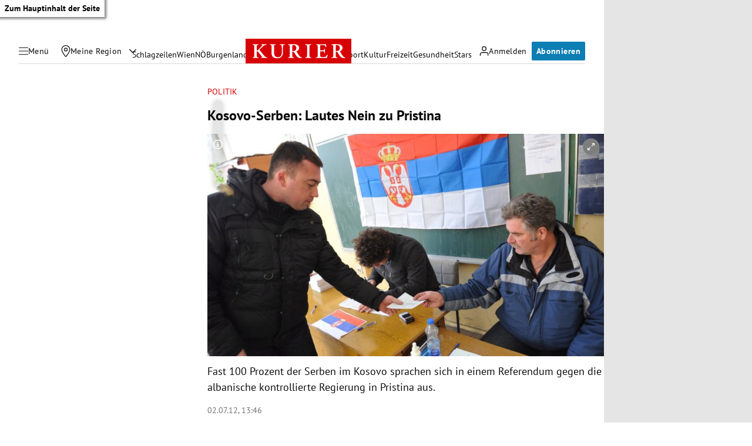

--- FILE ---
content_type: application/javascript; charset=utf-8
request_url: https://fundingchoicesmessages.google.com/f/AGSKWxXfDqni4yddjPftttjXJobVv4rTIEXXBUMsMMxB8wU0sDf4sfj31k-tNTwCQo3liCUAqOYwxS0797wtocjLXKg3alOo6axSfzATo399ulYJeIVY7kkkF-QudvXGEsriyNzaHQviJKW-PgfwuZrU3Ff9BPjBi_y2yq3UI76Ce3Z-k2tMrYwuCdcdiPHU/_/showad./popundercode..650x100..am/adv//advertisingbanner1.
body_size: -1290
content:
window['42c8e6de-e413-46fd-87f7-3accc52a4018'] = true;